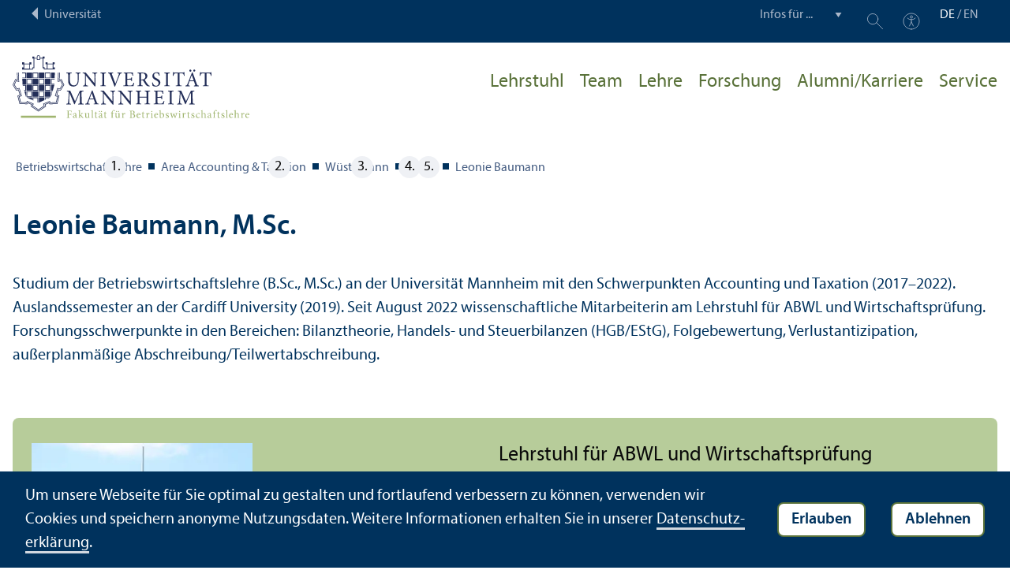

--- FILE ---
content_type: text/html; charset=utf-8
request_url: https://www.bwl.uni-mannheim.de/wuestemann/team/leonie-baumann/
body_size: 5179
content:
<!DOCTYPE html>
<html class="no-js" lang="de">
<head>

<meta charset="utf-8">




<title>Leonie Baumann | Fakultät für Betriebswirtschaftslehre | Universität Mannheim</title>
<meta name="generator" content="TYPO3 CMS">
<meta name="twitter:card" content="summary">
<meta name="revisit-after" content="10 days"><link rel="stylesheet" href="/typo3temp/assets/compressed/910e5c7c99e88a767b79802168e75ba6-1ac48f4bea2e772489e81c0bf5c2f5c4.1768985941.css" media="all"><link rel="stylesheet" href="/typo3temp/assets/compressed/Main.min-3bfe7d83d5fb22124ad347c92f302a6f.1768985941.css" media="all"><link rel="stylesheet" href="/typo3temp/assets/compressed/sprite-8313ecebd7c2b1b9b2547d4143f50158.1768985941.css" media="all"><link rel="stylesheet" href="/typo3temp/assets/compressed/maplibre-gl-ca8c065c6f80fcd0c453ae31a8a27cad.1768985941.css" media="all"><link rel="stylesheet" href="/typo3temp/assets/compressed/app_new-bdfb4b8c7d1d0acf6801ee993d227bc0.1768985941.css" media="all"><link rel="stylesheet" href="/typo3temp/assets/compressed/print-8866189ab6950249b0585cddae548319.1768985941.css" media="print"><link rel="stylesheet" href="/typo3temp/assets/compressed/bwl-879a4135f4be9f5b489f68b06e4a23dc.1768985941.css" media="all"><meta property="og:url" content="https://www.bwl.uni-mannheim.de/wuestemann/team/leonie-baumann/"><meta property="og:site_name" content=""><meta property="og:title" content="Leonie Baumann"><meta property="og:description" content=""><meta property="og:type" content="website">      <meta http-equiv="X-UA-Compatible" content="IE=edge">
      <meta name="viewport" content="width=device-width, initial-scale=1.0, minimum-scale=1.0"><link rel="icon" type="image/x-icon" href="/typo3conf/ext/uma_site/Resources/Public/Images/Favicons/favicon.ico"><link rel="icon" type="image/png" sizes="16x16" href="/typo3conf/ext/uma_site/Resources/Public/Images/Favicons/favicon-16x16.png"><link rel="icon" type="image/png" sizes="32x32" href="/typo3conf/ext/uma_site/Resources/Public/Images/Favicons/favicon-32x32.png"><link rel="apple-touch-icon" sizes="180x180" href="/typo3conf/ext/uma_site/Resources/Public/Images/Favicons/apple-touch-icon.png?v=2"><link rel="alternate" type="application/rss+xml" title="News der Fakultät BWL der Universität Mannheim" href="https://www.bwl.uni-mannheim.de/fakultaet/news-events/news/rss.xml"><link rel="alternate" type="application/rss+xml" title="Events der Fakultät BWL der Universität Mannheim" href="https://www.bwl.uni-mannheim.de/fakultaet/news-events/events/rss.xml">
<script>
  var _paq = _paq || [];
  var siteIds = [92,93];
  _paq.push(['requireConsent']);
  _paq.push(['trackPageView']);
  _paq.push(['enableLinkTracking']);
</script>
<link rel="alternate" hreflang="de-DE" href="https://www.bwl.uni-mannheim.de/wuestemann/team/leonie-baumann/"><link rel="alternate" hreflang="en-US" href="https://www.bwl.uni-mannheim.de/en/wuestemann/team/leonie-baumann/"><link rel="alternate" hreflang="x-default" href="https://www.bwl.uni-mannheim.de/wuestemann/team/leonie-baumann/"></head>
<body class="uma-faculty-site uma-site-bs new-layout" id="page-3098">


<div class="app outer-wrap">
	<div class="skip-links">
		<a href="#main-navigation" class="skip-link skip-link-autofocus">
			Zur Hauptnavigation springen
		</a>
		<a href="#page-content" class="skip-link skip-link-autofocus-heading">
			Zum Seiteninhalt springen
		</a>
		<a href="#page-footer" class="skip-link skip-link-autofocus">
			Zum Footer springen
		</a>
	</div>
	
	<div class="metanav-bar expanded align-center">
			<div class="metanav-wrapper max-width-1440">
				<div class="metanav-container">
					<div class="column large-6">
						
								<span class="metanav-menu"><a href="https://www.uni-mannheim.de/"><span class="desktop back-to-uma">Universität</span><span class="mobile back-to-uma">Universität</span></a></span>
							
					</div>
					<div class="column large-10 show-for-large">
						<div class="metanav">
							<div class="metanav-item metanav-quicklinks"><label class="hide" for="quicklinks">Infos für ...</label><select id="quicklinks" class="quicklinks"><option value="">Infos für ...</option><option value="https://www.uni-mannheim.de/studium/vor-dem-studium/">Studien&shy;interessierte</option><option value="https://www.uni-mannheim.de/studium/im-studium/erstsemester/">Erstsemester</option><option value="https://www.uni-mannheim.de/studium/im-studium/">Studierende</option><option value="https://www.uni-mannheim.de/universitaet/lehre/">Lehr&shy;ende</option><option value="https://www.uni-mannheim.de/forschung/">Forschende</option><option value="https://www.uni-mannheim.de/studium/beratung-und-service/angebote-fuer-lehrer-innen/">Lehrer*innen</option><option value="https://intranet.uni-mannheim.de">Beschäftigte</option><option value="https://www.uni-mannheim.de/studium/nach-dem-studium/alumni/">Alumni</option><option value="https://www.uni-mannheim.de/newsroom/presse/">Presse</option></select></div><div class="metanav-item metanav-search"><a href="https://www.uni-mannheim.de/suche/" class="search-link" data-open="search-modal"><svg class="svg-icon-search-small-dims"><title>Suchen</title><use xlink:href="/typo3conf/ext/uma_site/Resources/Public/Icons/sprite.svg#icon-search-small"></use></svg></a><div class="reveal search-modal" id="search-modal" data-reveal><div class="uma-search">
	
	<div class="tx_solr">
	<div class="tx-solr-search-form tx-solr-search-form-layout-1" id="tx-solr-search-form-pi-results">
	
	<form action="https://www.uni-mannheim.de/suche/" method="get" accept-charset="utf-8" class="uma-search-form">
		<input type="text" id="tx-solr-q" class="tx-solr-q js-solr-q" name="q" value="" placeholder="Suchbegriff" aria-label="Suchbegriff">
		<input type="submit" value="Suchergebnisse anzeigen">
	</form>
	</div>
	</div>

</div>
<button class="close-button" data-close aria-label="Schließen" type="button"><span aria-hidden="true">×</span></button></div></div><div class="metanav-item metanav-accessibility"><a href="https://www.uni-mannheim.de/digitale-barrierefreiheit/"><svg class="svg-icon-accessibility-dims"><title>Barrierefreiheit</title><use xlink:href="/typo3conf/ext/uma_site/Resources/Public/Icons/sprite.svg#icon-accessibility"></use></svg></a></div>
							<div class="language-selector">
								<a href="/wuestemann/team/leonie-baumann/" class="active" lang="de" xml:lang="de">DE</a> / <a href="/en/wuestemann/team/leonie-baumann/" lang="en" xml:lang="en" target="">EN</a>
							</div>
						</div>
					</div>
				</div>
			</div>
	</div>
	
	<div class="inner-wrap">
		<div class="site-container  faculty-container">
			

<header class="uma-header has-metanav-bar">

	<div class="main-menu max-width-1440">
		<div class="row align-bottom expanded align-center uma-header-elements">
			
			<div class="column small-8 medium-4">
				<div class="uma-header-left">
					<a href="/" class="logo-link"><img src="/typo3conf/ext/uma_site/Resources/Public/Images/Icons/logo-fakultaet-bwl.svg" width="506" height="133" alt="Logo Universität Mannheim - Fakultät für Betriebswirtschaftslehre"></a>
				</div>
			</div>
			<div class="column small-8 medium-12 uma-header-right">
				
				
					




    
    

    
    

    
        
                
            
    
    

    
    

    
        
    
    

    
    

    
    
        
    

	
<nav id="main-navigation" class="globalnav-container row expanded align-right show-for-large" data-root-page="1618"><ul class="level1"><li data-doktype="4" data-shortcut="1618" data-url=""><a href="/wuestemann/">Lehr&shy;stuhl</a></li><li data-doktype="1" data-shortcut="0" data-url=""><a href="/wuestemann/team/">Team</a></li><li data-doktype="1" data-shortcut="0" data-url=""><a href="/wuestemann/lehre/">Lehre</a></li><li data-doktype="1" data-shortcut="0" data-url=""><a href="/wuestemann/forschung/">Forschung</a></li><li data-doktype="1" data-shortcut="0" data-url=""><a href="/wuestemann/alumni-karriere/">Alumni/<wbr />Karriere</a></li><li data-doktype="1" data-shortcut="0" data-url=""><a href="/wuestemann/service/">Service</a></li></ul></nav>



				
				<div class="row align-right align-middle hide-for-large">
					<button class="modal-button hide-for-large" data-open="header-modal">
						<span class="hide">Menü</span>
						<svg class="svg-icon-burger-dims"><use xlink:href="/typo3conf/ext/uma_site/Resources/Public/Icons/sprite.svg#icon-burger"></use></svg>
					</button>
				</div>
				<div class="reveal full faculty-modal" id="header-modal" data-reveal>
					<button class="close-button" data-close aria-label="Close modal" type="button">
						<span aria-hidden="true">×</span>
					</button>
				</div>
			</div>
		</div>
	</div>
</header>

			
			
	
	<main class="uma-global-content align-center no-header-image">
		
		
			<nav class="ce max-width-1440 uma-breadcrumb show-for-medium" aria-label="Breadcrumb">
				





	<ol class="breadcrumbs"><li class="active "><a href="/" title="Betriebswirtschaftslehre" class="active ">Betriebs&shy;wirtschafts&shy;lehre</a>
									
							
					
			</li><li class="active"><a href="/accounting-taxation/" title="Area Accounting & Taxation" class="active">Area Accounting & Taxation</a>
									
							
					
			</li><li class="active"><a href="/wuestemann/" title="Wüstemann" class="active">Wüstemann</a>
									
							
					
			</li><li class="active"><a href="/wuestemann/team/" title="Team" class="active">Team</a>
									
							
					
			</li><li class="active current "><a href="/wuestemann/team/leonie-baumann/" title="Leonie Baumann" class="active current " aria-current="page">Leonie Baumann</a>
									
							
					
			</li></ol>


			</nav>
		
		<!--TYPO3SEARCH_begin-->
		<div id="page-content" class="page-content">
			<div class="ce max-width-1440 content-type-layout-0 content-type-text" id="c34074"><header><h1 class="">
				Leonie Baumann, M.Sc.
			</h1></header><p>Studium der Betriebs&shy;wirtschafts&shy;lehre (B.Sc., M.Sc.) an der Universität Mannheim mit den Schwerpunkten Accounting und Taxation (2017–2022). Auslands&shy;semester an der Cardiff University (2019). Seit August 2022 wissenschaft&shy;liche Mitarbeiterin am Lehr&shy;stuhl für ABWL und Wirtschafts&shy;prüfung.<br> Forschungs&shy;schwerpunkte in den Bereichen: Bilanztheorie, Handels- und Steuerbilanzen (HGB/EStG), Folge&shy;bewertung, Verlustanti&shy;zipation, außerplanmäßige Abschreibung/<wbr />Teilwertabschreibung.</p></div>


		</div>
		<!--TYPO3SEARCH_end-->
	</main>
	

		</div>
		





<footer id="page-footer" class="uma-footer uma-footer-new has-metafooter">
	
		<div class="metafooter-wrapper max-width-1440">
			<div class="metafooter">
				<div class="metafooter-inner row">
					<div class="uma-faculty-address-card row"><!-- TYPO3SEARCH_end --><div class="column small-16 medium-8 large-4 uma-address-picture small-order-2 large-order-1"><div class="uma-address-image"><img alt="Schlossdach mit Uhr" loading="lazy" src="/media/_processed_/2/a/csm_26_mannheim_aussen_mittelrisalit_blocher_und_blocher_view_ssg-pressebild_5967ae5a66.jpg" width="360" height="360" title="Schloss Aussenansicht"></div></div><div class="column small-16 medium-8 large-4 uma-address-map small-order-3 large-order-2"></div><!-- TYPO3SEARCH_begin --><div class="column small-16 large-8 standard-text small-order-1 large-order-3"><div class="uma-address-name"><h4>Lehr&shy;stuhl für ABWL und Wirtschafts&shy;prüfung</h4></div><div class="uma-address-street-address">
    Universität Mannheim<br>
    
        Area Accounting and Taxation<br>
    
    
    
        Schloss, Ostflügel – Raum O251-O261<br>
    
    
        68161 Mannheim
    
    
    
</div><div class="uma-address-contact"><strong>Tel.:</strong> <a href="tel:+496211813540">+49 621 181-3540</a><br><strong>E-Mail: </strong><a href="#" data-mailto-token="nbjmup+mt_xvftufnboo/pggjdfAvoj.nbooifjn/ef" data-mailto-vector="1">ls_wuestemann.office<span class="commat"></span><span style="display:none">mail-</span>uni-mannheim&#46;de</a><br><strong>Web: </strong><a href="https://wuestemann.bwl.uni-mannheim.de/de/home/" target="_blank">wuestemann.bwl.uni-mannheim.de/de/home</a></div><div class="uma-address-consultation"><span class="consultation-heading"><strong>Öffnungs&shy;zeiten:</strong><br>Mo–Do 9:00–12:30&nbsp;Uhr<br>
Freitags per E-Mail
        </span></div></div><div class="column small-16 large-8 small-only-padding-bottom footer-nav-flat uma-address-footer-nav small-order-4"><div class="uma-address-footer-accreditation"><div class="accreditation-logos"><div class="accreditation-logo"><a href="/fakultaet/qualitaet/akkreditierung/" target="_blank"><img class="image" alt="Akkreditiert von AACSB, EQUIS, AMBA" src="/media/Fakultaeten/bwl/Bilder/Logos/bwl-akkreditierung-logos-2024.png" width="1890" height="306"></a></div></div></div></div><div class="column small-16 large-8 uma-address-social-icons small-order-5"></div></div>


				</div>
			</div>
		</div>
	
	<div class="main-footer max-width-1440">
		<div class="main-footer-inner">
			
			<div class="main-footer-navigation row">
				<div class="column small-16 large-4 footer-logo-wrapper">
					<svg class="footer-logo svg-signet-universitaet-mannheim-dims"><title>Siegel der Universität Mannheim: In omnibus veritas</title><use xlink:href="/typo3conf/ext/uma_site/Resources/Public/Icons/sprite.svg#signet-universitaet-mannheim"></use></svg>
				</div>
				
						<div class="column small-16 medium-8 large-4 footer-nav">
							<h4><a data-toggle="footer-einrichtungen"><span class="status hide-for-large">+</span>Direkt zu ...</a></h4><ul id="footer-einrichtungen" class="show-for-large" data-toggler=".expanded"><li><a href="https://portal2.uni-mannheim.de" target="_blank" rel="noreferrer">Portal²</a></li><li><a href="https://www.bib.uni-mannheim.de/">Universitäts&shy;bibliothek</a></li><li><a href="https://www.uni-mannheim.de/it/">Universitäts-IT</a></li><li><a href="https://www.uni-mannheim.de/universitaet/arbeiten-an-der-universitaet-mannheim/stellenanzeigen/">Stellenangebote</a></li></ul><div class="hide-for-large">
								<h4><a data-toggle="footer-engagement-mobile"><span class="status hide-for-large">+</span>Engagement</a></h4><ul id="footer-engagement-mobile" class="show-for-large" data-toggler=".expanded"><li><a href="https://www.uni-mannheim.de/stiftung/">Stiftung Universität Mannheim</a></li><li><a href="https://www.uni-mannheim.de/freunde-der-universitaet-mannheim/">Freunde Universität Mannheim</a></li><li><a href="https://www.absolventum.de/" target="_blank" rel="noreferrer">Absolventum Mannheim</a></li><li><a href="https://www.uni-mannheim.de/stipendien/" target="_blank">Stipendien</a></li></ul></div>
						</div>
						<div class="column small-16 medium-8 large-4 forum">
							<div class="inner rounded-border"><div><div><h4><a href="https://www.uni-mannheim.de/newsroom/forum/">FORUM</a></h4><a href="https://www.uni-mannheim.de/newsroom/forum/">Das Magazin der Universität Mannheim</a></div><a href="https://www.uni-mannheim.de/newsroom/forum/"><img src="/media/_processed_/7/e/csm_Titelbild_FORUM_2_2025_9a48565963.png" width="120" height="161" alt="FORUM Titelbild"></a></div></div>
						</div>
						<div class="column small-16 medium-8 large-4 footer-nav show-for-large">
							<h4><a data-toggle="footer-engagement"><span class="status hide-for-large">+</span>Engagement</a></h4><ul id="footer-engagement" class="show-for-large" data-toggler=".expanded"><li><a href="https://www.uni-mannheim.de/stiftung/">Stiftung Universität Mannheim</a></li><li><a href="https://www.uni-mannheim.de/freunde-der-universitaet-mannheim/">Freunde Universität Mannheim</a></li><li><a href="https://www.absolventum.de/" target="_blank" rel="noreferrer">Absolventum Mannheim</a></li><li><a href="https://www.uni-mannheim.de/stipendien/" target="_blank">Stipendien</a></li></ul></div>
					
			</div>
			
			<div class="main-footer-legal-info row align-middle align-justify medium-text-center">
				<div class="column small-16 small-only-padding-bottom large-12 footer-nav footer-nav-flat"><ul><li><a href="https://www.uni-mannheim.de/impressum/" target="_blank">Impressum</a></li><li><a href="https://www.uni-mannheim.de/datenschutzerklaerung/" target="_blank">Datenschutz&shy;erklärung</a></li><li><a href="/sitemap/">Sitemap</a></li></ul></div>
				
			</div>
		</div>
	</div>
</footer>

	</div>
</div>
<div id="scroll-to-top"><svg><use xlink:href="/typo3conf/ext/uma_site/Resources/Public/Icons/sprite.svg#arrow-rounded-up"></use></svg></div>



<div class="banner-wrapper bottom initial-hide cookie-notice">
    <div class="banner">
        <div class="banner-inner max-width-1440">
            <div class="banner-message"> Um unsere Webseite für Sie optimal zu gestalten und fortlaufend verbessern zu können, verwenden wir Cookies und speichern anonyme Nutzungs&shy;daten. Weitere Informationen erhalten Sie in unserer <a href="https://www.uni-mannheim.de/datenschutzerklaerung/" target="_blank">Datenschutz&shy;erklärung</a>.</div>
            <div class="button cookie-accept">Erlauben</div>
            <div class="button cookie-reject">Ablehnen</div>
        </div>
    </div>
</div>
<div class="cookie-controls hide">
    <div class="cookie-status cookie-status-accepted">
        <p>Tracking ist derzeit zugelassen.</p>
        <div class="cookie-reject cookie-button button">Tracking nicht erlauben</div>
    </div>
    <div class="cookie-status cookie-status-rejected">
        <p>Tracking ist derzeit nicht zugelassen.</p>
        <div class="cookie-accept cookie-button button">Tracking erlauben</div>
    </div>
</div>












<script src="/_assets/57a23904394be66b23e1207477f1abce/Vendor/maplibre-gl/js/maplibre-gl.1753278859.js"></script>
<script src="/_assets/57a23904394be66b23e1207477f1abce/JavaScripts/app.1768985718.js"></script>

<script src="/_assets/f038457a108ded7ca0b077b63bfae195/JavaScript/Validation.min.1763116823.js"></script>
<script src="/_assets/f038457a108ded7ca0b077b63bfae195/JavaScript/Femanager.min.1763116823.js"></script>




</body>
</html>

--- FILE ---
content_type: text/css; charset=utf-8
request_url: https://www.bwl.uni-mannheim.de/typo3temp/assets/compressed/sprite-8313ecebd7c2b1b9b2547d4143f50158.1768985941.css
body_size: 846
content:
.svg-arrow-left-dims{width:24px;height:28px;}.svg-arrow-left-big-dims{width:48px;height:56px;}.svg-arrow-left-big2-dims{width:48px;height:56px;}.svg-arrow-right-dims{width:24px;height:28px;}.svg-arrow-right-big-dims{width:48px;height:56px;}.svg-arrow-right-big2-dims{width:48px;height:56px;}.svg-arrow-rounded-left-dims{width:64px;height:64px;}.svg-arrow-rounded-right-dims{width:64px;height:64px;}.svg-arrow-rounded-up-dims{width:64px;height:64px;}.svg-economic-sus-de-dims{width:370px;height:370px;}.svg-economic-sus-en-dims{width:370px;height:370px;}.svg-environmental-sus-de-dims{width:370px;height:370px;}.svg-environmental-sus-en-dims{width:370px;height:370px;}.svg-event-bg-dims{width:25px;height:90px;}.svg-feed-dims{width:16px;height:16px;}.svg-home-dims{width:16px;height:16px;}.svg-icon-accessibility-dims{width:24px;height:24px;}.svg-icon-arrow-dims{width:340.2px;height:340.2px;}.svg-icon-arrow2-dims{width:340.2px;height:340.2px;}.svg-icon-arrow2-back-dims{width:340.2px;height:340.2px;}.svg-icon-at-dims{width:30px;height:30px;}.svg-icon-book-dims{width:29px;height:27px;}.svg-icon-bulb-dims{width:19.91px;height:29.03px;}.svg-icon-burger-dims{width:30px;height:30px;}.svg-icon-burger-bold-dims{width:30px;height:30px;}.svg-icon-cal-dims{width:29px;height:28px;}.svg-icon-candle-dims{width:60px;height:60px;}.svg-icon-compass-dims{width:29px;height:29px;}.svg-icon-dish-dims{width:30px;height:20px;}.svg-icon-file-download-dims{width:22px;height:30px;}.svg-icon-file-pdf-dims{width:22px;height:30px;}.svg-icon-file-txt-dims{width:22px;height:30px;}.svg-icon-file-video-dims{width:22px;height:30px;}.svg-icon-file-zip-dims{width:22px;height:30px;}.svg-icon-gallery-dims{width:30px;height:29px;}.svg-icon-globe-dims{width:30px;height:30px;}.svg-icon-hat-dims{width:30px;height:16px;}.svg-icon-info-dims{width:64px;height:64px;}.svg-icon-info-no-circle-dims{width:64px;height:64px;}.svg-icon-link-external-dims{width:50px;height:50px;}.svg-icon-mail-dims{width:30px;height:28.01px;}.svg-icon-map-dims{width:17px;height:30px;}.svg-icon-mobile-dims{width:18px;height:30px;}.svg-icon-money-dims{width:30px;height:25px;}.svg-icon-person-dims{width:513.32px;height:513.32px;}.svg-icon-person-female-dims{width:30px;height:30px;}.svg-icon-person-male-dims{width:30px;height:30px;}.svg-icon-rocket-dims{width:30px;height:30px;}.svg-icon-search-dims{width:30px;height:30px;}.svg-icon-search-small-dims{width:24px;height:24px;}.svg-icon-social-academia-dims{width:24px;height:24px;}.svg-icon-social-facebook-dims{width:13px;height:24px;}.svg-icon-social-instagram-dims{width:24px;height:24px;}.svg-icon-social-linkedin-dims{width:24px;height:24px;}.svg-icon-social-mastodon-dims{width:26px;height:24px;}.svg-icon-social-researchgate-dims{width:24px;height:24px;}.svg-icon-social-tiktok-dims{width:21.2px;height:24.2px;}.svg-icon-social-x-dims{width:33px;height:24px;}.svg-icon-social-xing-dims{width:24px;height:24px;}.svg-icon-social-youtube-dims{width:24px;height:17.7px;}.svg-icon-tablet-dims{width:22px;height:30px;}.svg-mic-dims{width:16px;height:16px;}.svg-pacman-dims{width:16px;height:16px;}.svg-podcast-dims{width:16px;height:16px;}.svg-sdg01-de-dims{width:566.933px;height:566.933px;}.svg-sdg01-en-dims{width:62.63px;height:62.8px;}.svg-sdg02-de-dims{width:566.933px;height:566.933px;}.svg-sdg02-en-dims{width:61.93px;height:61.93px;}.svg-sdg03-de-dims{width:566.933px;height:566.933px;}.svg-sdg03-en-dims{width:61.92px;height:61.92px;}.svg-sdg04-de-dims{width:566.933px;height:566.933px;}.svg-sdg04-en-dims{width:61.93px;height:61.93px;}.svg-sdg05-de-dims{width:566.933px;height:566.933px;}.svg-sdg05-en-dims{width:61.84px;height:61.84px;}.svg-sdg06-de-dims{width:566.933px;height:566.933px;}.svg-sdg06-en-dims{width:61.31px;height:61.31px;}.svg-sdg07-de-dims{width:566.933px;height:566.933px;}.svg-sdg07-en-dims{width:62.02px;height:62.02px;}.svg-sdg08-de-dims{width:566.933px;height:566.933px;}.svg-sdg08-en-dims{width:62.23px;height:62.23px;}.svg-sdg09-de-dims{width:566.933px;height:566.933px;}.svg-sdg09-en-dims{width:61.85px;height:61.85px;}.svg-sdg10-de-dims{width:566.933px;height:566.933px;}.svg-sdg10-en-dims{width:62.15px;height:62.15px;}.svg-sdg11-de-dims{width:566.933px;height:566.933px;}.svg-sdg11-en-dims{width:62.05px;height:62.05px;}.svg-sdg12-de-dims{width:566.933px;height:566.933px;}.svg-sdg12-en-dims{width:62.08px;height:62.08px;}.svg-sdg13-de-dims{width:566.933px;height:566.933px;}.svg-sdg13-en-dims{width:62.11px;height:62.11px;}.svg-sdg14-de-dims{width:566.933px;height:566.933px;}.svg-sdg14-en-dims{width:62.06px;height:62.06px;}.svg-sdg15-de-dims{width:566.933px;height:566.933px;}.svg-sdg15-en-dims{width:62.07px;height:62.07px;}.svg-sdg16-de-dims{width:566.933px;height:566.933px;}.svg-sdg16-en-dims{width:62.06px;height:62.06px;}.svg-sdg17-de-dims{width:566.933px;height:566.933px;}.svg-sdg17-en-dims{width:62.13px;height:62.13px;}.svg-signet-universitaet-mannheim-dims{width:171.11px;height:177px;}.svg-signet-universitaet-mannheim-en-dims{width:173.6px;height:177px;}.svg-social-sus-de-dims{width:370px;height:370px;}.svg-social-sus-en-dims{width:370px;height:370px;}
